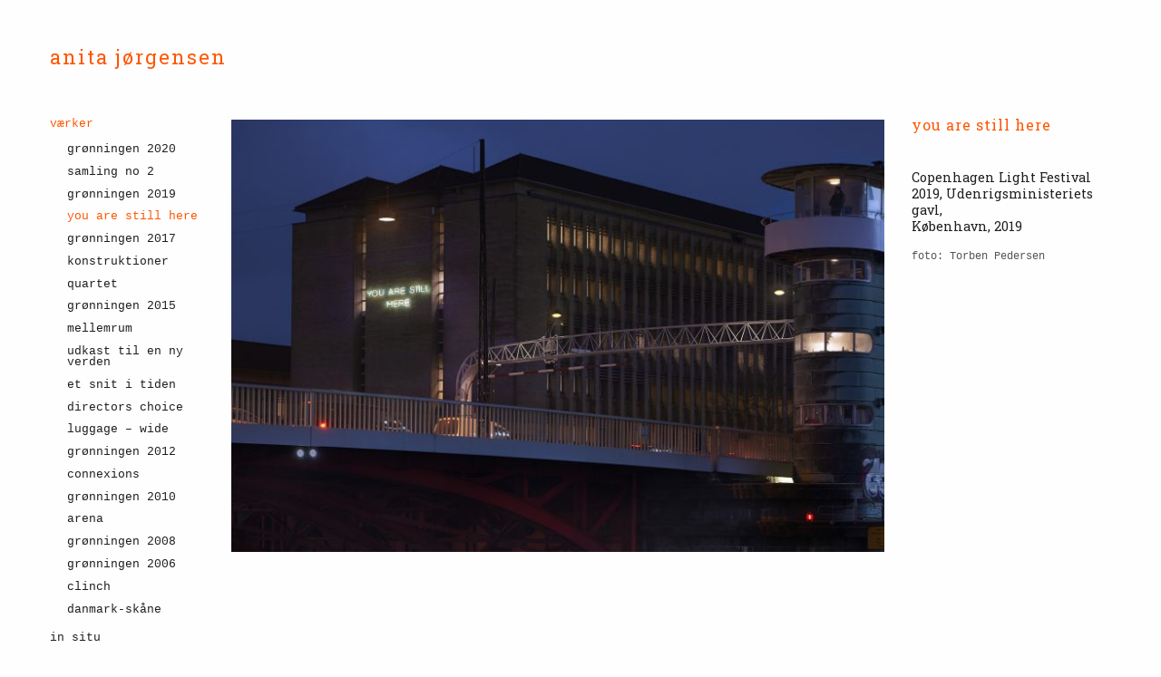

--- FILE ---
content_type: text/html; charset=UTF-8
request_url: https://www.anitajorgensen.dk/you-are-still-here/
body_size: 8717
content:
<!doctype html>

  <html class="no-js"  lang="da-DK" xmlns:og="http://opengraphprotocol.org/schema/" xmlns:fb="http://www.facebook.com/2008/fbml">

	<head>
		<meta charset="utf-8">
		
		<!-- Force IE to use the latest rendering engine available -->
		<meta http-equiv="X-UA-Compatible" content="IE=edge">

		<!-- Mobile Meta -->
		<meta name="viewport" content="width=device-width, initial-scale=1.0">
		<meta class="foundation-mq">
		
		<!-- If Site Icon isn't set in customizer -->
					<!-- Icons & Favicons -->
			<link rel="icon" href="https://www.anitajorgensen.dk/wp-content/themes/AnitaJorgensen-JointsWP/favicon.png">
			<link href="https://www.anitajorgensen.dk/wp-content/themes/AnitaJorgensen-JointsWP/assets/images/apple-icon-touch.png" rel="apple-touch-icon" />
			<!--[if IE]>
				<link rel="shortcut icon" href="https://www.anitajorgensen.dk/wp-content/themes/AnitaJorgensen-JointsWP/favicon.ico">
			<![endif]-->
			<meta name="msapplication-TileColor" content="#f01d4f">
			<meta name="msapplication-TileImage" content="https://www.anitajorgensen.dk/wp-content/themes/AnitaJorgensen-JointsWP/assets/images/win8-tile-icon.png">
	    	<meta name="theme-color" content="#121212">
	    
		<link rel="pingback" href="https://www.anitajorgensen.dk/xmlrpc.php">

		<title>YOU ARE STILL HERE &#8211; anita jørgensen</title>
<meta name='robots' content='max-image-preview:large' />
<link rel="alternate" type="application/rss+xml" title="anita jørgensen &raquo; Feed" href="https://www.anitajorgensen.dk/feed/" />
<link rel="alternate" title="oEmbed (JSON)" type="application/json+oembed" href="https://www.anitajorgensen.dk/wp-json/oembed/1.0/embed?url=https%3A%2F%2Fwww.anitajorgensen.dk%2Fyou-are-still-here%2F" />
<link rel="alternate" title="oEmbed (XML)" type="text/xml+oembed" href="https://www.anitajorgensen.dk/wp-json/oembed/1.0/embed?url=https%3A%2F%2Fwww.anitajorgensen.dk%2Fyou-are-still-here%2F&#038;format=xml" />
<meta property="og:image" content="https://www.anitajorgensen.dk/uploads/backgrounds/logo.png"/>
<style id='wp-img-auto-sizes-contain-inline-css' type='text/css'>
img:is([sizes=auto i],[sizes^="auto," i]){contain-intrinsic-size:3000px 1500px}
/*# sourceURL=wp-img-auto-sizes-contain-inline-css */
</style>
<style id='wp-emoji-styles-inline-css' type='text/css'>

	img.wp-smiley, img.emoji {
		display: inline !important;
		border: none !important;
		box-shadow: none !important;
		height: 1em !important;
		width: 1em !important;
		margin: 0 0.07em !important;
		vertical-align: -0.1em !important;
		background: none !important;
		padding: 0 !important;
	}
/*# sourceURL=wp-emoji-styles-inline-css */
</style>
<style id='wp-block-library-inline-css' type='text/css'>
:root{--wp-block-synced-color:#7a00df;--wp-block-synced-color--rgb:122,0,223;--wp-bound-block-color:var(--wp-block-synced-color);--wp-editor-canvas-background:#ddd;--wp-admin-theme-color:#007cba;--wp-admin-theme-color--rgb:0,124,186;--wp-admin-theme-color-darker-10:#006ba1;--wp-admin-theme-color-darker-10--rgb:0,107,160.5;--wp-admin-theme-color-darker-20:#005a87;--wp-admin-theme-color-darker-20--rgb:0,90,135;--wp-admin-border-width-focus:2px}@media (min-resolution:192dpi){:root{--wp-admin-border-width-focus:1.5px}}.wp-element-button{cursor:pointer}:root .has-very-light-gray-background-color{background-color:#eee}:root .has-very-dark-gray-background-color{background-color:#313131}:root .has-very-light-gray-color{color:#eee}:root .has-very-dark-gray-color{color:#313131}:root .has-vivid-green-cyan-to-vivid-cyan-blue-gradient-background{background:linear-gradient(135deg,#00d084,#0693e3)}:root .has-purple-crush-gradient-background{background:linear-gradient(135deg,#34e2e4,#4721fb 50%,#ab1dfe)}:root .has-hazy-dawn-gradient-background{background:linear-gradient(135deg,#faaca8,#dad0ec)}:root .has-subdued-olive-gradient-background{background:linear-gradient(135deg,#fafae1,#67a671)}:root .has-atomic-cream-gradient-background{background:linear-gradient(135deg,#fdd79a,#004a59)}:root .has-nightshade-gradient-background{background:linear-gradient(135deg,#330968,#31cdcf)}:root .has-midnight-gradient-background{background:linear-gradient(135deg,#020381,#2874fc)}:root{--wp--preset--font-size--normal:16px;--wp--preset--font-size--huge:42px}.has-regular-font-size{font-size:1em}.has-larger-font-size{font-size:2.625em}.has-normal-font-size{font-size:var(--wp--preset--font-size--normal)}.has-huge-font-size{font-size:var(--wp--preset--font-size--huge)}.has-text-align-center{text-align:center}.has-text-align-left{text-align:left}.has-text-align-right{text-align:right}.has-fit-text{white-space:nowrap!important}#end-resizable-editor-section{display:none}.aligncenter{clear:both}.items-justified-left{justify-content:flex-start}.items-justified-center{justify-content:center}.items-justified-right{justify-content:flex-end}.items-justified-space-between{justify-content:space-between}.screen-reader-text{border:0;clip-path:inset(50%);height:1px;margin:-1px;overflow:hidden;padding:0;position:absolute;width:1px;word-wrap:normal!important}.screen-reader-text:focus{background-color:#ddd;clip-path:none;color:#444;display:block;font-size:1em;height:auto;left:5px;line-height:normal;padding:15px 23px 14px;text-decoration:none;top:5px;width:auto;z-index:100000}html :where(.has-border-color){border-style:solid}html :where([style*=border-top-color]){border-top-style:solid}html :where([style*=border-right-color]){border-right-style:solid}html :where([style*=border-bottom-color]){border-bottom-style:solid}html :where([style*=border-left-color]){border-left-style:solid}html :where([style*=border-width]){border-style:solid}html :where([style*=border-top-width]){border-top-style:solid}html :where([style*=border-right-width]){border-right-style:solid}html :where([style*=border-bottom-width]){border-bottom-style:solid}html :where([style*=border-left-width]){border-left-style:solid}html :where(img[class*=wp-image-]){height:auto;max-width:100%}:where(figure){margin:0 0 1em}html :where(.is-position-sticky){--wp-admin--admin-bar--position-offset:var(--wp-admin--admin-bar--height,0px)}@media screen and (max-width:600px){html :where(.is-position-sticky){--wp-admin--admin-bar--position-offset:0px}}

/*# sourceURL=wp-block-library-inline-css */
</style><style id='global-styles-inline-css' type='text/css'>
:root{--wp--preset--aspect-ratio--square: 1;--wp--preset--aspect-ratio--4-3: 4/3;--wp--preset--aspect-ratio--3-4: 3/4;--wp--preset--aspect-ratio--3-2: 3/2;--wp--preset--aspect-ratio--2-3: 2/3;--wp--preset--aspect-ratio--16-9: 16/9;--wp--preset--aspect-ratio--9-16: 9/16;--wp--preset--color--black: #000000;--wp--preset--color--cyan-bluish-gray: #abb8c3;--wp--preset--color--white: #ffffff;--wp--preset--color--pale-pink: #f78da7;--wp--preset--color--vivid-red: #cf2e2e;--wp--preset--color--luminous-vivid-orange: #ff6900;--wp--preset--color--luminous-vivid-amber: #fcb900;--wp--preset--color--light-green-cyan: #7bdcb5;--wp--preset--color--vivid-green-cyan: #00d084;--wp--preset--color--pale-cyan-blue: #8ed1fc;--wp--preset--color--vivid-cyan-blue: #0693e3;--wp--preset--color--vivid-purple: #9b51e0;--wp--preset--gradient--vivid-cyan-blue-to-vivid-purple: linear-gradient(135deg,rgb(6,147,227) 0%,rgb(155,81,224) 100%);--wp--preset--gradient--light-green-cyan-to-vivid-green-cyan: linear-gradient(135deg,rgb(122,220,180) 0%,rgb(0,208,130) 100%);--wp--preset--gradient--luminous-vivid-amber-to-luminous-vivid-orange: linear-gradient(135deg,rgb(252,185,0) 0%,rgb(255,105,0) 100%);--wp--preset--gradient--luminous-vivid-orange-to-vivid-red: linear-gradient(135deg,rgb(255,105,0) 0%,rgb(207,46,46) 100%);--wp--preset--gradient--very-light-gray-to-cyan-bluish-gray: linear-gradient(135deg,rgb(238,238,238) 0%,rgb(169,184,195) 100%);--wp--preset--gradient--cool-to-warm-spectrum: linear-gradient(135deg,rgb(74,234,220) 0%,rgb(151,120,209) 20%,rgb(207,42,186) 40%,rgb(238,44,130) 60%,rgb(251,105,98) 80%,rgb(254,248,76) 100%);--wp--preset--gradient--blush-light-purple: linear-gradient(135deg,rgb(255,206,236) 0%,rgb(152,150,240) 100%);--wp--preset--gradient--blush-bordeaux: linear-gradient(135deg,rgb(254,205,165) 0%,rgb(254,45,45) 50%,rgb(107,0,62) 100%);--wp--preset--gradient--luminous-dusk: linear-gradient(135deg,rgb(255,203,112) 0%,rgb(199,81,192) 50%,rgb(65,88,208) 100%);--wp--preset--gradient--pale-ocean: linear-gradient(135deg,rgb(255,245,203) 0%,rgb(182,227,212) 50%,rgb(51,167,181) 100%);--wp--preset--gradient--electric-grass: linear-gradient(135deg,rgb(202,248,128) 0%,rgb(113,206,126) 100%);--wp--preset--gradient--midnight: linear-gradient(135deg,rgb(2,3,129) 0%,rgb(40,116,252) 100%);--wp--preset--font-size--small: 13px;--wp--preset--font-size--medium: 20px;--wp--preset--font-size--large: 36px;--wp--preset--font-size--x-large: 42px;--wp--preset--spacing--20: 0.44rem;--wp--preset--spacing--30: 0.67rem;--wp--preset--spacing--40: 1rem;--wp--preset--spacing--50: 1.5rem;--wp--preset--spacing--60: 2.25rem;--wp--preset--spacing--70: 3.38rem;--wp--preset--spacing--80: 5.06rem;--wp--preset--shadow--natural: 6px 6px 9px rgba(0, 0, 0, 0.2);--wp--preset--shadow--deep: 12px 12px 50px rgba(0, 0, 0, 0.4);--wp--preset--shadow--sharp: 6px 6px 0px rgba(0, 0, 0, 0.2);--wp--preset--shadow--outlined: 6px 6px 0px -3px rgb(255, 255, 255), 6px 6px rgb(0, 0, 0);--wp--preset--shadow--crisp: 6px 6px 0px rgb(0, 0, 0);}:where(.is-layout-flex){gap: 0.5em;}:where(.is-layout-grid){gap: 0.5em;}body .is-layout-flex{display: flex;}.is-layout-flex{flex-wrap: wrap;align-items: center;}.is-layout-flex > :is(*, div){margin: 0;}body .is-layout-grid{display: grid;}.is-layout-grid > :is(*, div){margin: 0;}:where(.wp-block-columns.is-layout-flex){gap: 2em;}:where(.wp-block-columns.is-layout-grid){gap: 2em;}:where(.wp-block-post-template.is-layout-flex){gap: 1.25em;}:where(.wp-block-post-template.is-layout-grid){gap: 1.25em;}.has-black-color{color: var(--wp--preset--color--black) !important;}.has-cyan-bluish-gray-color{color: var(--wp--preset--color--cyan-bluish-gray) !important;}.has-white-color{color: var(--wp--preset--color--white) !important;}.has-pale-pink-color{color: var(--wp--preset--color--pale-pink) !important;}.has-vivid-red-color{color: var(--wp--preset--color--vivid-red) !important;}.has-luminous-vivid-orange-color{color: var(--wp--preset--color--luminous-vivid-orange) !important;}.has-luminous-vivid-amber-color{color: var(--wp--preset--color--luminous-vivid-amber) !important;}.has-light-green-cyan-color{color: var(--wp--preset--color--light-green-cyan) !important;}.has-vivid-green-cyan-color{color: var(--wp--preset--color--vivid-green-cyan) !important;}.has-pale-cyan-blue-color{color: var(--wp--preset--color--pale-cyan-blue) !important;}.has-vivid-cyan-blue-color{color: var(--wp--preset--color--vivid-cyan-blue) !important;}.has-vivid-purple-color{color: var(--wp--preset--color--vivid-purple) !important;}.has-black-background-color{background-color: var(--wp--preset--color--black) !important;}.has-cyan-bluish-gray-background-color{background-color: var(--wp--preset--color--cyan-bluish-gray) !important;}.has-white-background-color{background-color: var(--wp--preset--color--white) !important;}.has-pale-pink-background-color{background-color: var(--wp--preset--color--pale-pink) !important;}.has-vivid-red-background-color{background-color: var(--wp--preset--color--vivid-red) !important;}.has-luminous-vivid-orange-background-color{background-color: var(--wp--preset--color--luminous-vivid-orange) !important;}.has-luminous-vivid-amber-background-color{background-color: var(--wp--preset--color--luminous-vivid-amber) !important;}.has-light-green-cyan-background-color{background-color: var(--wp--preset--color--light-green-cyan) !important;}.has-vivid-green-cyan-background-color{background-color: var(--wp--preset--color--vivid-green-cyan) !important;}.has-pale-cyan-blue-background-color{background-color: var(--wp--preset--color--pale-cyan-blue) !important;}.has-vivid-cyan-blue-background-color{background-color: var(--wp--preset--color--vivid-cyan-blue) !important;}.has-vivid-purple-background-color{background-color: var(--wp--preset--color--vivid-purple) !important;}.has-black-border-color{border-color: var(--wp--preset--color--black) !important;}.has-cyan-bluish-gray-border-color{border-color: var(--wp--preset--color--cyan-bluish-gray) !important;}.has-white-border-color{border-color: var(--wp--preset--color--white) !important;}.has-pale-pink-border-color{border-color: var(--wp--preset--color--pale-pink) !important;}.has-vivid-red-border-color{border-color: var(--wp--preset--color--vivid-red) !important;}.has-luminous-vivid-orange-border-color{border-color: var(--wp--preset--color--luminous-vivid-orange) !important;}.has-luminous-vivid-amber-border-color{border-color: var(--wp--preset--color--luminous-vivid-amber) !important;}.has-light-green-cyan-border-color{border-color: var(--wp--preset--color--light-green-cyan) !important;}.has-vivid-green-cyan-border-color{border-color: var(--wp--preset--color--vivid-green-cyan) !important;}.has-pale-cyan-blue-border-color{border-color: var(--wp--preset--color--pale-cyan-blue) !important;}.has-vivid-cyan-blue-border-color{border-color: var(--wp--preset--color--vivid-cyan-blue) !important;}.has-vivid-purple-border-color{border-color: var(--wp--preset--color--vivid-purple) !important;}.has-vivid-cyan-blue-to-vivid-purple-gradient-background{background: var(--wp--preset--gradient--vivid-cyan-blue-to-vivid-purple) !important;}.has-light-green-cyan-to-vivid-green-cyan-gradient-background{background: var(--wp--preset--gradient--light-green-cyan-to-vivid-green-cyan) !important;}.has-luminous-vivid-amber-to-luminous-vivid-orange-gradient-background{background: var(--wp--preset--gradient--luminous-vivid-amber-to-luminous-vivid-orange) !important;}.has-luminous-vivid-orange-to-vivid-red-gradient-background{background: var(--wp--preset--gradient--luminous-vivid-orange-to-vivid-red) !important;}.has-very-light-gray-to-cyan-bluish-gray-gradient-background{background: var(--wp--preset--gradient--very-light-gray-to-cyan-bluish-gray) !important;}.has-cool-to-warm-spectrum-gradient-background{background: var(--wp--preset--gradient--cool-to-warm-spectrum) !important;}.has-blush-light-purple-gradient-background{background: var(--wp--preset--gradient--blush-light-purple) !important;}.has-blush-bordeaux-gradient-background{background: var(--wp--preset--gradient--blush-bordeaux) !important;}.has-luminous-dusk-gradient-background{background: var(--wp--preset--gradient--luminous-dusk) !important;}.has-pale-ocean-gradient-background{background: var(--wp--preset--gradient--pale-ocean) !important;}.has-electric-grass-gradient-background{background: var(--wp--preset--gradient--electric-grass) !important;}.has-midnight-gradient-background{background: var(--wp--preset--gradient--midnight) !important;}.has-small-font-size{font-size: var(--wp--preset--font-size--small) !important;}.has-medium-font-size{font-size: var(--wp--preset--font-size--medium) !important;}.has-large-font-size{font-size: var(--wp--preset--font-size--large) !important;}.has-x-large-font-size{font-size: var(--wp--preset--font-size--x-large) !important;}
/*# sourceURL=global-styles-inline-css */
</style>

<style id='classic-theme-styles-inline-css' type='text/css'>
/*! This file is auto-generated */
.wp-block-button__link{color:#fff;background-color:#32373c;border-radius:9999px;box-shadow:none;text-decoration:none;padding:calc(.667em + 2px) calc(1.333em + 2px);font-size:1.125em}.wp-block-file__button{background:#32373c;color:#fff;text-decoration:none}
/*# sourceURL=/wp-includes/css/classic-themes.min.css */
</style>
<link rel='stylesheet' id='site-css-css' href='https://www.anitajorgensen.dk/wp-content/themes/AnitaJorgensen-JointsWP/assets/css/style.css?1527519793&#038;ver=6.9' type='text/css' media='all' />
<script type="text/javascript" src="https://www.anitajorgensen.dk/wp-includes/js/jquery/jquery.min.js" id="jquery-core-js"></script>
<script type="text/javascript" src="https://www.anitajorgensen.dk/wp-includes/js/jquery/jquery-migrate.min.js" id="jquery-migrate-js"></script>
<link rel="https://api.w.org/" href="https://www.anitajorgensen.dk/wp-json/" /><link rel="alternate" title="JSON" type="application/json" href="https://www.anitajorgensen.dk/wp-json/wp/v2/posts/1046" /><link rel="canonical" href="https://www.anitajorgensen.dk/you-are-still-here/" />
<link rel='shortlink' href='https://www.anitajorgensen.dk/?p=1046' />

		<!-- Drop Google Analytics here -->
		<!-- end analytics -->


		<!-- <style type="text/css" scoped="scoped"> -->
		<style type="text/css">

		
		</style>

	</head>
	
	<!-- Uncomment this line if using the Off-Canvas Menu --> 
		
	<body class="wp-singular post-template-default single single-post postid-1046 single-format-standard wp-theme-AnitaJorgensen-JointsWP">

		<div class="off-canvas-wrapper">
			
			<div class="off-canvas-wrapper-inner" data-off-canvas-wrapper>
				
				<div class="off-canvas position-left show-for-small-only" id="off-canvas" data-off-canvas data-position="left">
	<div class="off-canvas-content-menu-icon header-menu-button left-right show-for-small-only">
		<a data-toggle="off-canvas" aria-expanded="false" aria-controls="off-canvas">
			<button class="close-icon" type="button"></button>
		</a>
	</div>
	<ul id="menu-hovedmenu" class="vertical menu" data-accordion-menu data-responsive-menu="accordion" data-multi-open="false"><li id="menu-item-60" class="menu-item menu-item-type-taxonomy menu-item-object-category current-post-ancestor current-menu-parent current-post-parent current-menu-parent current-menu-ancestor menu-item-has-children menu-item-60 active"><a href="https://www.anitajorgensen.dk/category/vaerker/">værker</a>
<ul class="is-active menu vertical nested">
	<li id="menu-item-1113" class="menu-item-1113"><a href="https://www.anitajorgensen.dk/groenningen-2020/">Grønningen 2020</a></li>
	<li id="menu-item-1081" class="menu-item-1081"><a href="https://www.anitajorgensen.dk/samling-no-2/">Samling No 2</a></li>
	<li id="menu-item-1051" class="menu-item-1051"><a href="https://www.anitajorgensen.dk/groenningen-2019-gl-strand-kunstforeningen/">Grønningen 2019</a></li>
	<li id="menu-item-1046" class="current-menu-item menu-item-1046 active"><a href="https://www.anitajorgensen.dk/you-are-still-here/" aria-current="page">YOU ARE STILL HERE</a></li>
	<li id="menu-item-1013" class="menu-item-1013"><a href="https://www.anitajorgensen.dk/groenningen-2017/">Grønningen 2017</a></li>
	<li id="menu-item-161" class="menu-item-161"><a href="https://www.anitajorgensen.dk/konstruktioner/">konstruktioner</a></li>
	<li id="menu-item-569" class="menu-item-569"><a href="https://www.anitajorgensen.dk/quartet/">quartet</a></li>
	<li id="menu-item-166" class="menu-item-166"><a href="https://www.anitajorgensen.dk/transport-er-transport-er-transport/">grønningen 2015</a></li>
	<li id="menu-item-19" class="menu-item-19"><a href="https://www.anitajorgensen.dk/mellemrum/">Mellemrum</a></li>
	<li id="menu-item-698" class="menu-item-698"><a href="https://www.anitajorgensen.dk/udkast-til-en-ny-verden/">udkast til en ny verden</a></li>
	<li id="menu-item-502" class="menu-item-502"><a href="https://www.anitajorgensen.dk/et-snit-i-tiden/">et snit i tiden</a></li>
	<li id="menu-item-860" class="menu-item-860"><a href="https://www.anitajorgensen.dk/directors-choice/">Directors choice</a></li>
	<li id="menu-item-169" class="menu-item-169"><a href="https://www.anitajorgensen.dk/kant/">Luggage &#8211; wide</a></li>
	<li id="menu-item-182" class="menu-item-182"><a href="https://www.anitajorgensen.dk/groenningen/">grønningen 2012</a></li>
	<li id="menu-item-490" class="menu-item-490"><a href="https://www.anitajorgensen.dk/connexiones/">connexions</a></li>
	<li id="menu-item-587" class="menu-item-587"><a href="https://www.anitajorgensen.dk/groenningen-2010/">grønningen 2010</a></li>
	<li id="menu-item-261" class="menu-item-261"><a href="https://www.anitajorgensen.dk/arena/">Arena</a></li>
	<li id="menu-item-153" class="menu-item-153"><a href="https://www.anitajorgensen.dk/groenningen-2009/">grønningen 2008</a></li>
	<li id="menu-item-514" class="menu-item-514"><a href="https://www.anitajorgensen.dk/groenningen-2006/">grønningen 2006</a></li>
	<li id="menu-item-177" class="menu-item-177"><a href="https://www.anitajorgensen.dk/clinch/">clinch</a></li>
	<li id="menu-item-499" class="menu-item-499"><a href="https://www.anitajorgensen.dk/danmark-skaane/">danmark-skåne</a></li>
</ul>
</li>
<li id="menu-item-58" class="menu-item menu-item-type-taxonomy menu-item-object-category menu-item-has-children menu-item-58"><a href="https://www.anitajorgensen.dk/category/in-situ/">in situ</a>
<ul class="menu vertical nested">
	<li id="menu-item-615" class="menu-item-615"><a href="https://www.anitajorgensen.dk/auroraholes/">Auroraholes</a></li>
	<li id="menu-item-151" class="menu-item-151"><a href="https://www.anitajorgensen.dk/at-foeje-poesi-til-et-sted/">at føje poesi til et sted</a></li>
	<li id="menu-item-701" class="menu-item-701"><a href="https://www.anitajorgensen.dk/valbygavlen/">valbygavlen</a></li>
	<li id="menu-item-675" class="menu-item-675"><a href="https://www.anitajorgensen.dk/stilhed/">mellem bevægelse og lys, måske øjeblikke af stilhed</a></li>
	<li id="menu-item-527" class="menu-item-527"><a href="https://www.anitajorgensen.dk/kammeradvokaten/">kammeradvokaten</a></li>
	<li id="menu-item-469" class="menu-item-469"><a href="https://www.anitajorgensen.dk/figurer-til-en-plads/">figurer til en plads</a></li>
	<li id="menu-item-534" class="menu-item-534"><a href="https://www.anitajorgensen.dk/kalejdoskop/">Kalejdoskopisk objekt</a></li>
	<li id="menu-item-180" class="menu-item-180"><a href="https://www.anitajorgensen.dk/nykredit/">nykredit</a></li>
	<li id="menu-item-544" class="menu-item-544"><a href="https://www.anitajorgensen.dk/accenture/">accenture</a></li>
	<li id="menu-item-540" class="menu-item-540"><a href="https://www.anitajorgensen.dk/passagefigur-med-vand/">passagefigur med vand</a></li>
	<li id="menu-item-638" class="menu-item-638"><a href="https://www.anitajorgensen.dk/mur-med-taarne/">mur med tårne</a></li>
	<li id="menu-item-510" class="menu-item-510"><a href="https://www.anitajorgensen.dk/fra-jorden-op-i-himlen/">fra jorden op i himlen</a></li>
</ul>
</li>
<li id="menu-item-231" class="menu-item menu-item-type-post_type menu-item-object-page menu-item-231"><a href="https://www.anitajorgensen.dk/tekst/">tekst</a></li>
<li id="menu-item-69" class="menu-item menu-item-type-post_type menu-item-object-page menu-item-69"><a href="https://www.anitajorgensen.dk/bibliografi/">bibliografi</a></li>
<li id="menu-item-204" class="menu-item menu-item-type-post_type menu-item-object-page menu-item-has-children menu-item-204"><a href="https://www.anitajorgensen.dk/cv/">cv</a>
<ul class="menu vertical nested">
	<li id="menu-item-205" class="menu-item menu-item-type-post_type menu-item-object-page menu-item-205"><a href="https://www.anitajorgensen.dk/cv/">online</a></li>
	<li id="menu-item-198" class="menu-item menu-item-type-custom menu-item-object-custom menu-item-198"><a href="http://www.anitajorgensen.dk/uploads/2019/12/Anita-Jørgensen_cv_dec2019.pdf">download</a></li>
</ul>
</li>
<li id="menu-item-120" class="menu-item menu-item-type-post_type menu-item-object-page menu-item-120"><a href="https://www.anitajorgensen.dk/kontakt/">kontakt</a></li>
</ul></div>				
				<div class="off-canvas-content" data-off-canvas-content>
					
					<header class="header show-for-small-only" role="banner">
						<div class="row header-row">
							<div class="columns">
								<div class="header-menu-button top-bar-right float-right show-for-small-only">
									<a data-toggle="off-canvas" aria-expanded="false" aria-controls="off-canvas">
										<button class="menu-icon" type="button"></button>
									</a>
								</div>
								<div class="small-10">
									<a href="https://www.anitajorgensen.dk">
										<h1 class="blogtitle">anita jørgensen</h1>
									</a>
								</div>
							</div>
						</div>
					</header> <!-- end .header -->
					<header class="header header-link" role="banner">
						 <!-- This navs will be applied to the topbar, above all content 
							  To see additional nav styles, visit the /parts directory -->
						 						 
						<div class="row header-row">
							<div class="columns">
							<h1 class="blogtitle"><a href="https://www.anitajorgensen.dk">anita jørgensen</a></h1>
							</div>
						</div>
					</header>
			
<div id="content">

	<div id="inner-content" class="row">

		<div id="main-menu-wrapper" class="medium-2 large-2 columns show-for-medium">
			<div class="accordion-menu" id="main-menu">
	<div class="menu-left">
		<ul id="menu-hovedmenu-1" class="vertical menu" data-accordion-menu data-responsive-menu="accordion medium-dropdown" data-multi-open="false"><li class="menu-item menu-item-type-taxonomy menu-item-object-category current-post-ancestor current-menu-parent current-post-parent current-menu-parent current-menu-ancestor menu-item-has-children menu-item-60 active"><a href="https://www.anitajorgensen.dk/category/vaerker/">værker</a>
<ul class="is-active menu vertical nested">
	<li class="menu-item-1113"><a href="https://www.anitajorgensen.dk/groenningen-2020/">Grønningen 2020</a></li>
	<li class="menu-item-1081"><a href="https://www.anitajorgensen.dk/samling-no-2/">Samling No 2</a></li>
	<li class="menu-item-1051"><a href="https://www.anitajorgensen.dk/groenningen-2019-gl-strand-kunstforeningen/">Grønningen 2019</a></li>
	<li class="current-menu-item menu-item-1046 active"><a href="https://www.anitajorgensen.dk/you-are-still-here/" aria-current="page">YOU ARE STILL HERE</a></li>
	<li class="menu-item-1013"><a href="https://www.anitajorgensen.dk/groenningen-2017/">Grønningen 2017</a></li>
	<li class="menu-item-161"><a href="https://www.anitajorgensen.dk/konstruktioner/">konstruktioner</a></li>
	<li class="menu-item-569"><a href="https://www.anitajorgensen.dk/quartet/">quartet</a></li>
	<li class="menu-item-166"><a href="https://www.anitajorgensen.dk/transport-er-transport-er-transport/">grønningen 2015</a></li>
	<li class="menu-item-19"><a href="https://www.anitajorgensen.dk/mellemrum/">Mellemrum</a></li>
	<li class="menu-item-698"><a href="https://www.anitajorgensen.dk/udkast-til-en-ny-verden/">udkast til en ny verden</a></li>
	<li class="menu-item-502"><a href="https://www.anitajorgensen.dk/et-snit-i-tiden/">et snit i tiden</a></li>
	<li class="menu-item-860"><a href="https://www.anitajorgensen.dk/directors-choice/">Directors choice</a></li>
	<li class="menu-item-169"><a href="https://www.anitajorgensen.dk/kant/">Luggage &#8211; wide</a></li>
	<li class="menu-item-182"><a href="https://www.anitajorgensen.dk/groenningen/">grønningen 2012</a></li>
	<li class="menu-item-490"><a href="https://www.anitajorgensen.dk/connexiones/">connexions</a></li>
	<li class="menu-item-587"><a href="https://www.anitajorgensen.dk/groenningen-2010/">grønningen 2010</a></li>
	<li class="menu-item-261"><a href="https://www.anitajorgensen.dk/arena/">Arena</a></li>
	<li class="menu-item-153"><a href="https://www.anitajorgensen.dk/groenningen-2009/">grønningen 2008</a></li>
	<li class="menu-item-514"><a href="https://www.anitajorgensen.dk/groenningen-2006/">grønningen 2006</a></li>
	<li class="menu-item-177"><a href="https://www.anitajorgensen.dk/clinch/">clinch</a></li>
	<li class="menu-item-499"><a href="https://www.anitajorgensen.dk/danmark-skaane/">danmark-skåne</a></li>
</ul>
</li>
<li class="menu-item menu-item-type-taxonomy menu-item-object-category menu-item-has-children menu-item-58"><a href="https://www.anitajorgensen.dk/category/in-situ/">in situ</a>
<ul class="menu vertical nested">
	<li class="menu-item-615"><a href="https://www.anitajorgensen.dk/auroraholes/">Auroraholes</a></li>
	<li class="menu-item-151"><a href="https://www.anitajorgensen.dk/at-foeje-poesi-til-et-sted/">at føje poesi til et sted</a></li>
	<li class="menu-item-701"><a href="https://www.anitajorgensen.dk/valbygavlen/">valbygavlen</a></li>
	<li class="menu-item-675"><a href="https://www.anitajorgensen.dk/stilhed/">mellem bevægelse og lys, måske øjeblikke af stilhed</a></li>
	<li class="menu-item-527"><a href="https://www.anitajorgensen.dk/kammeradvokaten/">kammeradvokaten</a></li>
	<li class="menu-item-469"><a href="https://www.anitajorgensen.dk/figurer-til-en-plads/">figurer til en plads</a></li>
	<li class="menu-item-534"><a href="https://www.anitajorgensen.dk/kalejdoskop/">Kalejdoskopisk objekt</a></li>
	<li class="menu-item-180"><a href="https://www.anitajorgensen.dk/nykredit/">nykredit</a></li>
	<li class="menu-item-544"><a href="https://www.anitajorgensen.dk/accenture/">accenture</a></li>
	<li class="menu-item-540"><a href="https://www.anitajorgensen.dk/passagefigur-med-vand/">passagefigur med vand</a></li>
	<li class="menu-item-638"><a href="https://www.anitajorgensen.dk/mur-med-taarne/">mur med tårne</a></li>
	<li class="menu-item-510"><a href="https://www.anitajorgensen.dk/fra-jorden-op-i-himlen/">fra jorden op i himlen</a></li>
</ul>
</li>
<li class="menu-item menu-item-type-post_type menu-item-object-page menu-item-231"><a href="https://www.anitajorgensen.dk/tekst/">tekst</a></li>
<li class="menu-item menu-item-type-post_type menu-item-object-page menu-item-69"><a href="https://www.anitajorgensen.dk/bibliografi/">bibliografi</a></li>
<li class="menu-item menu-item-type-post_type menu-item-object-page menu-item-has-children menu-item-204"><a href="https://www.anitajorgensen.dk/cv/">cv</a>
<ul class="menu vertical nested">
	<li class="menu-item menu-item-type-post_type menu-item-object-page menu-item-205"><a href="https://www.anitajorgensen.dk/cv/">online</a></li>
	<li class="menu-item menu-item-type-custom menu-item-object-custom menu-item-198"><a href="http://www.anitajorgensen.dk/uploads/2019/12/Anita-Jørgensen_cv_dec2019.pdf">download</a></li>
</ul>
</li>
<li class="menu-item menu-item-type-post_type menu-item-object-page menu-item-120"><a href="https://www.anitajorgensen.dk/kontakt/">kontakt</a></li>
</ul>	</div>
</div>		</div>

		<main id="main" class="medium-10 large-10 columns" role="main">
		
		    		
		    	<article id="post-1046" class="post-1046 post type-post status-publish format-standard hentry category-vaerker" role="article" itemscope itemtype="http://schema.org/Article">
						
    <section class="entry-content row" itemprop="articleBody">
    	<div class="description large-3 large-push-9 medium-12 columns">
						<header class="article-header">
								<h1 class="entry-title single-title" itemprop="headline">YOU ARE STILL HERE</h1>
																	<h2 class="entry-location">Copenhagen Light Festival 2019, Udenrigsministeriets gavl,</h2>
													<h2 class="entry-city-year">
											<span class="city">København,</span>
											<span class="year">2019</span>
					</h2>
						    </header> <!-- end article header -->
			
			<div class="description-content">
							</div>
			<div class="content-info">
								<div class="project-infokey"><span>foto</span></div><div class="infolink photocredit">Torben Pedersen</div>								

			</div>

			<div class="extra-text">
						</div>

			<div class="gallery-nav">
				<span class="prev">&lt;</span><span class="next">&gt;</span>
			</div>

		</div>
		<div class="images large-9 large-pull-3 medium-12 columns">
			<div class="entry-image">

			
							
		<div id='gallery-1' class='gallery galleryid-1046 gallery-columns-1 gallery-size-gallery-big-portrait'><dl class="gallery-item _DSC8329-B " id="gallery-item-1047" data-title="_DSC8329-B"><dt class="gallery-icon landscape"><img width="738" height="489" src="https://www.anitajorgensen.dk/uploads/2019/02/DSC8329-B-738x489.jpg" class="attachment-gallery-big-portrait size-gallery-big-portrait" alt="_DSC8329-B" decoding="async" fetchpriority="high" srcset="https://www.anitajorgensen.dk/uploads/2019/02/DSC8329-B-738x489.jpg 738w, https://www.anitajorgensen.dk/uploads/2019/02/DSC8329-B-600x398.jpg 600w, https://www.anitajorgensen.dk/uploads/2019/02/DSC8329-B-768x509.jpg 768w, https://www.anitajorgensen.dk/uploads/2019/02/DSC8329-B-1200x795.jpg 1200w, https://www.anitajorgensen.dk/uploads/2019/02/DSC8329-B-313x207.jpg 313w, https://www.anitajorgensen.dk/uploads/2019/02/DSC8329-B-400x266.jpg 400w, https://www.anitajorgensen.dk/uploads/2019/02/DSC8329-B-626x415.jpg 626w, https://www.anitajorgensen.dk/uploads/2019/02/DSC8329-B-1476x978.jpg 1476w" sizes="(max-width: 738px) 100vw, 738px" /></dt><dd class="image-info"></dd></dl></div>			</div>
							<div class="gallery-nav">
				<span class="prev">&lt;</span><span class="next">&gt;</span>
			</div>
			<div class="entry-gallery">
			
							<style type="text/css" scoped="scoped">
					.entry-gallery .video-item .gallery-icon {
						overflow: hidden;
					}
					.entry-gallery .video-item .embed-hug {
						height: 66px;
						width: 88px;
						/*max-width: initial;*/
					}
					@media screen and (min-width: 768px) {
						.entry-gallery .video-item .embed-hug {
							height: 66px;
							width: 88px;
						}
					}
					@media screen and (min-width: 1024px) {
						.entry-gallery .video-item .embed-hug {
							height: 88px;
							width: 117.3px;
						}
					}
					@media screen and (min-width: 1200px) {
						.entry-gallery .video-item .embed-hug {
							height: 105px;
							width: 139px;
						}
					}

					.entry-gallery .video-item img {
						height: 66px;
						max-width: initial;
						width: auto;
					}
					@media screen and (min-width: 768px) {
						.entry-gallery .video-item img {
							height: 66px;
						}
					}
					@media screen and (min-width: 1024px) {
						.entry-gallery .video-item img {
							height: 88px;
						}
					}
					@media screen and (min-width: 1200px) {
						.entry-gallery .video-item img {
							height: 105px;
						}
					}










				</style>
			

			</div>
		</div>
	</section> <!-- end article section -->

	<footer class="article-footer">
				<p class="tags"></p>	
	</footer> <!-- end article footer -->

	
</article> <!-- end article -->
		    	
		    
		</main> <!-- end #main -->

		<div id="sidebar1" class="sidebar large-4 medium-4 columns" role="complementary">

	
</div>
	</div> <!-- end #inner-content -->

</div> <!-- end #content -->

					<footer class="footer" role="contentinfo">
						<div id="inner-footer" class="row">
							<div class="large-12 medium-12 columns">
								<nav role="navigation">
		    								    					</nav>
		    				</div>
							<div class="large-12 medium-12 columns">
								<p class="source-org copyright">&copy; anita jørgensen 2026</p>
							</div>
						</div> <!-- end #inner-footer -->
					</footer> <!-- end .footer -->
				</div>  <!-- end .main-content -->
			</div> <!-- end .off-canvas-wrapper-inner -->
		</div> <!-- end .off-canvas-wrapper -->
		<script type="speculationrules">
{"prefetch":[{"source":"document","where":{"and":[{"href_matches":"/*"},{"not":{"href_matches":["/wp-*.php","/wp-admin/*","/uploads/*","/wp-content/*","/wp-content/plugins/*","/wp-content/themes/AnitaJorgensen-JointsWP/*","/*\\?(.+)"]}},{"not":{"selector_matches":"a[rel~=\"nofollow\"]"}},{"not":{"selector_matches":".no-prefetch, .no-prefetch a"}}]},"eagerness":"conservative"}]}
</script>
<script type="text/javascript" src="https://www.anitajorgensen.dk/wp-content/themes/AnitaJorgensen-JointsWP/vendor/what-input/what-input.min.js" id="what-input-js"></script>
<script type="text/javascript" src="https://www.anitajorgensen.dk/wp-content/themes/AnitaJorgensen-JointsWP/assets/js/foundation.js" id="foundation-js-js"></script>
<script type="text/javascript" src="https://www.anitajorgensen.dk/wp-content/themes/AnitaJorgensen-JointsWP/assets/js/scripts.js?1513093207&amp;ver=6.9" id="site-js-js"></script>
<script id="wp-emoji-settings" type="application/json">
{"baseUrl":"https://s.w.org/images/core/emoji/17.0.2/72x72/","ext":".png","svgUrl":"https://s.w.org/images/core/emoji/17.0.2/svg/","svgExt":".svg","source":{"concatemoji":"https://www.anitajorgensen.dk/wp-includes/js/wp-emoji-release.min.js"}}
</script>
<script type="module">
/* <![CDATA[ */
/*! This file is auto-generated */
const a=JSON.parse(document.getElementById("wp-emoji-settings").textContent),o=(window._wpemojiSettings=a,"wpEmojiSettingsSupports"),s=["flag","emoji"];function i(e){try{var t={supportTests:e,timestamp:(new Date).valueOf()};sessionStorage.setItem(o,JSON.stringify(t))}catch(e){}}function c(e,t,n){e.clearRect(0,0,e.canvas.width,e.canvas.height),e.fillText(t,0,0);t=new Uint32Array(e.getImageData(0,0,e.canvas.width,e.canvas.height).data);e.clearRect(0,0,e.canvas.width,e.canvas.height),e.fillText(n,0,0);const a=new Uint32Array(e.getImageData(0,0,e.canvas.width,e.canvas.height).data);return t.every((e,t)=>e===a[t])}function p(e,t){e.clearRect(0,0,e.canvas.width,e.canvas.height),e.fillText(t,0,0);var n=e.getImageData(16,16,1,1);for(let e=0;e<n.data.length;e++)if(0!==n.data[e])return!1;return!0}function u(e,t,n,a){switch(t){case"flag":return n(e,"\ud83c\udff3\ufe0f\u200d\u26a7\ufe0f","\ud83c\udff3\ufe0f\u200b\u26a7\ufe0f")?!1:!n(e,"\ud83c\udde8\ud83c\uddf6","\ud83c\udde8\u200b\ud83c\uddf6")&&!n(e,"\ud83c\udff4\udb40\udc67\udb40\udc62\udb40\udc65\udb40\udc6e\udb40\udc67\udb40\udc7f","\ud83c\udff4\u200b\udb40\udc67\u200b\udb40\udc62\u200b\udb40\udc65\u200b\udb40\udc6e\u200b\udb40\udc67\u200b\udb40\udc7f");case"emoji":return!a(e,"\ud83e\u1fac8")}return!1}function f(e,t,n,a){let r;const o=(r="undefined"!=typeof WorkerGlobalScope&&self instanceof WorkerGlobalScope?new OffscreenCanvas(300,150):document.createElement("canvas")).getContext("2d",{willReadFrequently:!0}),s=(o.textBaseline="top",o.font="600 32px Arial",{});return e.forEach(e=>{s[e]=t(o,e,n,a)}),s}function r(e){var t=document.createElement("script");t.src=e,t.defer=!0,document.head.appendChild(t)}a.supports={everything:!0,everythingExceptFlag:!0},new Promise(t=>{let n=function(){try{var e=JSON.parse(sessionStorage.getItem(o));if("object"==typeof e&&"number"==typeof e.timestamp&&(new Date).valueOf()<e.timestamp+604800&&"object"==typeof e.supportTests)return e.supportTests}catch(e){}return null}();if(!n){if("undefined"!=typeof Worker&&"undefined"!=typeof OffscreenCanvas&&"undefined"!=typeof URL&&URL.createObjectURL&&"undefined"!=typeof Blob)try{var e="postMessage("+f.toString()+"("+[JSON.stringify(s),u.toString(),c.toString(),p.toString()].join(",")+"));",a=new Blob([e],{type:"text/javascript"});const r=new Worker(URL.createObjectURL(a),{name:"wpTestEmojiSupports"});return void(r.onmessage=e=>{i(n=e.data),r.terminate(),t(n)})}catch(e){}i(n=f(s,u,c,p))}t(n)}).then(e=>{for(const n in e)a.supports[n]=e[n],a.supports.everything=a.supports.everything&&a.supports[n],"flag"!==n&&(a.supports.everythingExceptFlag=a.supports.everythingExceptFlag&&a.supports[n]);var t;a.supports.everythingExceptFlag=a.supports.everythingExceptFlag&&!a.supports.flag,a.supports.everything||((t=a.source||{}).concatemoji?r(t.concatemoji):t.wpemoji&&t.twemoji&&(r(t.twemoji),r(t.wpemoji)))});
//# sourceURL=https://www.anitajorgensen.dk/wp-includes/js/wp-emoji-loader.min.js
/* ]]> */
</script>
	</body>
</html> <!-- end page -->

--- FILE ---
content_type: text/javascript
request_url: https://www.anitajorgensen.dk/wp-content/themes/AnitaJorgensen-JointsWP/assets/js/scripts.js?1513093207&ver=6.9
body_size: 2012
content:
/**
 * gallery.js
 *
 */
jQuery(document).ready(function($) {


	function startVideo(index, playerID) {
		//To start video
		var videoURL = jQuery(playerID).attr('src');
		videoURL += "&autoplay=1";
		jQuery(playerID).attr('src',videoURL);
	}

	function stopVideo(index, playerID) {
		//To stop video
		var videoURL = jQuery(playerID).attr('src');
		videoURL = videoURL.replace("&autoplay=1", "");
		jQuery(playerID).attr('src','');
		jQuery(playerID).attr('src',videoURL);
	}


	// Gallery

	var body = $('.single article.post, .page article.page');
	var featured_image = body.find( '.entry-image .wp-post-image');
	var images    	= body.find( '.entry-image .gallery dl.gallery-item');
	var thumbs    	= body.find( '.entry-gallery .gallery dl.gallery-item');
	var first_image = images.first();
	var first_thumb = thumbs.first();


	var thumbs_img = thumbs.find('img, .embed-play');
	var images_img = images.find('img');

	var activeImgName;  // Stores current image, to finde next image
	
	activeImgName = first_image.data('title');
	var url_anchor = window.location.hash.substring(1);


	function selectImage(imgName) {
		return images.filter( '[data-title=' + imgName + ']' ).first();
	}

	function selectThumb(imgName) {
		return thumbs.filter( '[data-title=' + imgName + ']' ).first();
	}

	function galleryShowImage(imgName) {
		// Hide all images except specified. If none specified hide all

		$( '.entry-image .gallery dl.gallery-item').hide();

		if (imgName != activeImgName) { // Only stop video when clicking a different image than the current one
			var iframe_videos = images.filter('.video-embed').not('[data-title=' + imgName + ']').find('iframe');
			iframe_videos.each( stopVideo );
		} 
		if (imgName == 'featured') {
			$( '.entry-image .wp-post-image').show();
			// console.log('show ' + 'featured');
		}
		else {
			$( '.entry-image .wp-post-image').hide();
			if (imgName !== '') {
				selectImage(imgName).show();
				window.location.hash = activeImgName = imgName;
				// console.log('show ' + imgName);
			}
		}

	}

	function nextPrevImage(imgName, previous) {
		var nextThumb
		if (previous) nextThumb = selectThumb(imgName).first().prev().first();
		else          nextThumb = selectThumb(imgName).first().next().first();

		// console.log('click ' + imgName);
		// console.log(nextThumb);

		if (nextThumb.length == 0 || !nextThumb.hasClass('gallery-item')) {
			if (previous) nextThumb = thumbs.last();
			else          nextThumb = thumbs.first();
		}
		var nextName = nextThumb.data('title');
		return nextName;
	}

	function nextImage(imgName) {
		return nextPrevImage(imgName, false);
	}

	function prevImage(imgName) {
		return nextPrevImage(imgName, true);
	}



	if (images.length <= 1) {
		// $(".single .entry-image, .page-template-page-gallery .entry-image").find('.gallery dl dt img').css('cursor', 'initial');
		images.find('img').css('cursor', 'initial');
		$(".gallery-nav").hide();
	}

	if (images.length > 1) {

		// Initially show either image from anchor, featured image, or first image

		if (url_anchor) {
			activeImgName = url_anchor;
			// galleryShowImage(activeImgName);
			$( '.entry-image .wp-post-image').hide();
			first_image.hide();
			selectImage(activeImgName).show();
		}
		else {
			if (featured_image.size()) {
				// galleryShowImage('');
				featured_image.show();
				activeImgName = 'featured';
			}
			else {
				first_image.show();
			}
		}

		// Simple version only matches images in thumbnail gallery.
		thumbs_img.click(function() {
				// var imgName = $( this ).parent().parent().data('title');
				var imgName = $( this ).closest('dl').data('title');
				galleryShowImage(imgName);
		});

		// Image version matches images in gallery and featured image and finds the next images in the gallery
		images_img.click(function() {
				var imgName; 
				// first check if this is the first img tag outside the gallery
				if ( $( this ).hasClass('wp-post-image') ) {
					imgName = $( this ).attr('alt');
				}
				else {
					// imgName = $( this ).parent().parent().data('title');
					imgName = $( this ).closest('dl').data('title');
				}
				var nextName = nextImage(imgName);
				galleryShowImage(nextName);
			
		});

		// Register click event for next button
		body.find('.gallery-nav .next').click(function() {
				var nextName = nextImage(activeImgName);
				galleryShowImage(nextName);
		});

		// Register click event for prev button
		body.find('.gallery-nav .prev').click(function() {
				var nextName = prevImage(activeImgName);
				galleryShowImage(nextName);
		});

	} // end: if images.length() > 1


});

jQuery(document).foundation();

// jQuery(document).foundation({
//   // accordion: {
//   //   // specify the class used for accordion panels
//   //   content_class: 'nested',
//   //   // specify the class used for active (or open) accordion panels
//   //   active_class: 'active',
//   //   // allow multiple accordion panels to be active at the same time
//   //   multi_expand: false,
//   //   // allow accordion panels to be closed by clicking on their headers
//   //   // setting to false only closes accordion panels when another is opened
//   //   toggleable: true
//   // }
// });

/**
 * menu.js
 *
 */


// jQuery(document).ready(function($) {

// 	// Menu show active submenu
// 	// accordion_active_sub = $('ul.menu ul.submenu li.active').first().parent('ul.submenu');
// 	// accordion_active_sub = $('.current-menu-parent > .submenu');
// 	// jQuery(accordion_active_sub).addClass('is-active').css({
// 	// 	display: '',
// 	// });
// 	// jQuery(accordion_active_sub).addClass('is-active');
// 	jQuery("li.active").parent().css({
// 		display: '',
// 	});
// 	// jQuery('#menu-hovedmenu').foundation('down', '.current-menu-parent > ul');

// 	// jQuery(document).foundation('open', $accordion_active_sub);
// });

// jQuery( ".accordion-menu" ).accordion( "option", "active", 0 );


// jQuery(document).foundation({
//   accordion: {
//     // specify the class used for accordion panels
//     // content_class: 'content',
//     // specify the class used for active (or open) accordion panels
//     // active_class: 'active',
//     // allow multiple accordion panels to be active at the same time
//     multi_expand: false,
//     // allow accordion panels to be closed by clicking on their headers
//     // setting to false only closes accordion panels when another is opened
//     // toggleable: true
//   }
// });

/*
These functions make sure WordPress
and Foundation play nice together.
*/

jQuery(document).ready(function() {

    // Remove empty P tags created by WP inside of Accordion and Orbit
    jQuery('.accordion p:empty, .orbit p:empty').remove();

	 // Makes sure last grid item floats left
	jQuery('.archive-grid .columns').last().addClass( 'end' );

	// Adds Flex Video to YouTube and Vimeo Embeds
  jQuery('iframe[src*="youtube.com"], iframe[src*="vimeo.com"]').each(function() {
    if ( jQuery(this).innerWidth() / jQuery(this).innerHeight() > 1.5 ) {
      jQuery(this).wrap("<div class='widescreen flex-video'/>");
    } else {
      jQuery(this).wrap("<div class='flex-video'/>");
    }
  });

});
